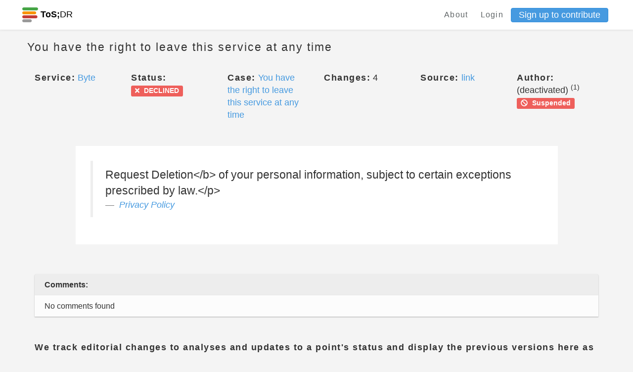

--- FILE ---
content_type: application/x-javascript;charset=UTF-8
request_url: https://tosdr.atlassian.net/rest/collectors/1.0/configuration/trigger/a3477685?os_authType=none&callback=trigger_a3477685
body_size: -134
content:
trigger_a3477685({"enabled":false,"recordWebInfo":true,"triggerPosition":"RIGHT","triggerText":"Report a bug","baseUrl":"https://tosdr.atlassian.net"})